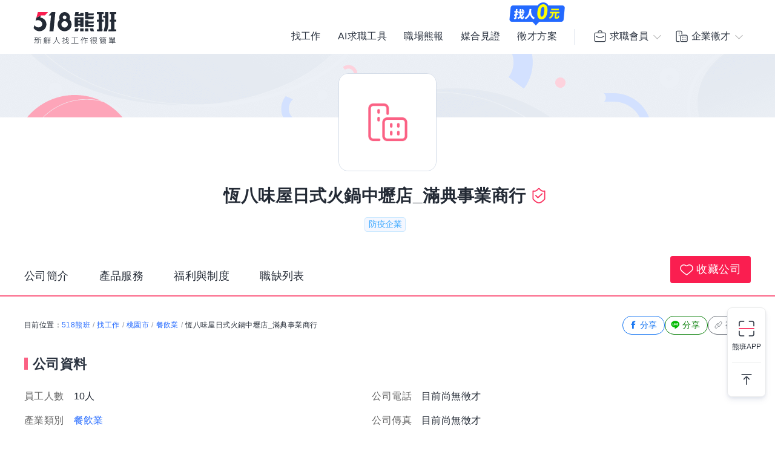

--- FILE ---
content_type: text/html; charset=UTF-8
request_url: https://www.518.com.tw/company-R01vMj.html
body_size: 15092
content:

<!DOCTYPE html>
<html xmlns="http://www.w3.org/1999/xhtml" lang="zh-Hant-TW">

<head>
<title>恆八味屋日式火鍋中壢店_滿典事業商行 - 最新職缺徵才簡介｜518熊班</title>
<meta name="keywords" content="恆八味屋日式火鍋中壢店_滿典事業商行,職缺,工作,正職,兼職,約聘" />
<meta name="description" content="恆八味屋日式火鍋中壢店_滿典事業商行簡介：本店為恆八味屋日式火鍋-中壢分店。為了讓顧客〝恆享佳餚〞，所以我們〝嚴選八味〞，這是自2007年創立恆八味屋的品牌至今，一直對美食的熱愛與堅持做到最好的精神寫照...。享有公司員工購物優惠、定期聚會/生日會，應徵恆八味屋日式火鍋中壢店_滿典事業商行工作職缺機會，快上518熊班。" />
<meta name="robots" content="index,follow" />
<meta http-equiv="Content-Type" content="text/html; charset=UTF-8" />
<meta http-equiv="content-language" content="zh-tw" />
<meta http-equiv="expires" content="-1" />
<meta http-equiv="X-UA-Compatible" content="IE=edge,chrome=1" />
<meta name="viewport" content="width=device-width, initial-scale=1, minimum-scale=1" />
<meta http-equiv="last-modified" content="Fri, 09 Jan 2026 00:00:00 GMT" />
<meta property="og:title" content="恆八味屋日式火鍋中壢店_滿典事業商行 - 最新職缺徵才簡介｜518熊班"/>
<meta property="og:type" content="website"/>
<meta property="og:url" content="https://www.518.com.tw/company-R01vMj.html"/>
<meta property="og:site_name" content="518熊班"/>
<meta property="og:description" content="恆八味屋日式火鍋中壢店_滿典事業商行簡介：本店為恆八味屋日式火鍋-中壢分店。為了讓顧客〝恆享佳餚〞，所以我們〝嚴選八味〞，這是自2007年創立恆八味屋的品牌至今，一直對美食的熱愛與堅持做到最好的精神寫照...。享有公司員工購物優惠、定期聚會/生日會，應徵恆八味屋日式火鍋中壢店_滿典事業商行工作職缺機會，快上518熊班。"/>
<meta property="og:image" content="https://photo.518.com.tw/photo/2/625/3776845/1658118462228725174.jpeg" />
<meta property="og:image:alt" content="518熊班" />
<meta name="format-detection" content="telephone=no" />
<link rel="image_src" type="image/jpeg" href="https://statics.518.com.tw/img/index/public/og_image_bearworks_155x155.png?v2" />
<link rel="canonical" href="https://www.518.com.tw/company-R01vMj.html" />
<link href="https://statics.518.com.tw/min/?g=518-select2-css&v=20260109001" rel="stylesheet" type="text/css" />
<link href="https://statics.518.com.tw/min/?g=518-bear-header-css&v=20260109001" rel="stylesheet" type="text/css" />
<link href="https://statics.518.com.tw/min/?g=518-custom-modal-css&v=20260109001" rel="stylesheet" type="text/css" />
<link href="https://statics.518.com.tw/min/?g=518-password-css&v=20260109001" rel="stylesheet" type="text/css" />
<link href="https://statics.518.com.tw/min/?g=518-tippy-css&v=20260109001" rel="stylesheet" type="text/css" />
<link href="https://statics.518.com.tw/min/?g=518-from-module-css&v=20260109001" rel="stylesheet" type="text/css" />
<link href="https://statics.518.com.tw/min/?g=518-scss_msg-css&v=20260109001" rel="stylesheet" type="text/css" />
<link href="https://statics.518.com.tw/min/?g=518-swiper-css&v=20260109001" rel="stylesheet" type="text/css" />
<link href="https://statics.518.com.tw/min/?g=518-company-detail-css&v=20260109001" rel="stylesheet" type="text/css" />
<script>
dataLayer = [{'device':'device_1'}];
</script><!-- Google Tag Manager -->
<script>(function(w,d,s,l,i){w[l]=w[l]||[];w[l].push({'gtm.start':
new Date().getTime(),event:'gtm.js'});var f=d.getElementsByTagName(s)[0],
j=d.createElement(s),dl=l!='dataLayer'?'&l='+l:'';j.async=true;j.src=
'https://www.googletagmanager.com/gtm.js?id='+i+dl;f.parentNode.insertBefore(j,f);
})(window,document,'script','dataLayer','GTM-T3SGTFQ');</script>
<!-- End Google Tag Manager --><script type="text/javascript" src="https://statics.518.com.tw/min/?g=518-websocket-js&v=20260109001"></script>
<script>
    var hashId = 'kd65l9lvqp18qhupb8uom68jjjbiomcs' || '';
    var webSocketTool = null;
    if (hashId) {
        webSocketTool = new webSocketObject('kd65l9lvqp18qhupb8uom68jjjbiomcs', 'false');
    }
</script></head>

<body>
<!-- Google Tag Manager (noscript) -->
<noscript><iframe src="https://www.googletagmanager.com/ns.html?id=GTM-T3SGTFQ"
height="0" width="0" style="display:none;visibility:hidden"></iframe></noscript>
<!-- End Google Tag Manager (noscript) --><div id="wrapper">
<div class="exception-header-wrap">
<!-- 518-bear-header-css -->
<header id="bear-header" class='bear-header bear-header--andy'>
<div class="container">
<div class="header__container">
<div class="logo">
<a class="logo__img logo__img--pc" href="https://www.518.com.tw" title="518熊班" >
<img class="logo__img__main" src="https://statics.518.com.tw/img/logo/logo_518_b_slogan.svg?v=20240307" alt="518熊班 新鮮人找工作很簡單">
</a>
</div>
<div class="mobile__button">
<!-- 漢堡 -->
<button class="menu-link-wrapper" id="menu-link-wrapper" aria-label="連結選單">
<div class="menu-link" id="menu-link">
<span class="lines"></span>
</div>
</button>
<button class="mobile__button__account" id="mobile__button__account" aria-label="會員選單">
<span>通知點</span>
</button>
</div>
<div class="item">
<!-- 左側項目 -->
<ul class="item__main is-active" id="header-menu">
<div class="container">
<button class="menu-link-wrapper">
<div class="menu-link">
<span class="lines"></span>
</div>
</button>
</div>
<li class="item__main__block">
<a class="item__main__a is-first" href="https://www.518.com.tw/job-index.html">找工作</a>
</li>
<li class="item__main__block">
<a class="item__main__a" href="https://www.518.com.tw/bearworks-aitools.html" target="_blank">AI求職工具</a>
</li>
<li class="item__main__block">
<a class="item__main__a" href="https://www.518.com.tw/articles" target="_blank">職場熊報</a>
</li>
<li class="item__main__block">
<a class="item__main__a" href="https://www.518.com.tw/guestBook-witness.html">媒合見證</a>
</li>
<li class="item__main__block">
<a id="menu-tooltip" href="https://www.518.com.tw/bearworks-vip_pay.html" class="comp_href">
<img src="https://statics.518.com.tw/img/bearworks/vip_pay/active/img_tooltip_sale_zero_M_2025.png?v=20250911" alt="找人0元" loading="lazy" width="121" height="40">
</a>
<a href="https://www.518.com.tw/bearworks-vip_pay.html" target="_blank">
<img class="comp_banner" src="https://statics.518.com.tw/img/bearworks/vip_pay/price-section/img_tooltip_sale_zero.png?v=20250911" alt="找人0元" loading="lazy" width="92" height="38">
</a>
<a class="item__main__a" href="https://www.518.com.tw/bearworks-vip_pay.html">徵才方案</a>
</li>
<li class="is-m">
<picture class="comp_img">
<source type="image/webp" srcset="https://statics.518.com.tw/img/bearworks/vip_pay/active/img_menu_ben.webp">
<source type="image/png" srcset="https://statics.518.com.tw/img/bearworks/vip_pay/active/img_menu_ben.png">
<img src="https://statics.518.com.tw/img/bearworks/vip_pay/active/img_menu_ben.png" alt="班遠眺" loading="lazy">
</picture>
</li>
</ul><!-- 右側會員 -->
<div class="item__member">
<div class="member job">
<div class="member__content">
<button class="member__btn"><span class="icon"></span><span class="member__btn__text">求職會員</span></button>
<div class="member__block">
<ul class="member__list">
<li>
<a href="https://www.518.com.tw/mobile-verify.html?type=2" class="member__link member__link--person">
<span class="icon"></span>
求職註冊
</a>
</li>
<li>
<a href="https://www.518.com.tw/member-login.html?backUrl=https%3A%2F%2Fwww.518.com.tw%2Fcompany-R01vMj.html" class="member__link member__link--logIn">
<span class="icon"></span>
求職登入
</a>
</li>
<!-- 活動期間 -->
<li class="is-m">
<a href="https://www.518.com.tw/22259" class="member__link member__link--logIn" target="_blank">
<span class="icon"></span>
立即下載求職 App
</a>
</li>
</ul>
<!-- 常態 -->
<ul class="member__list member__list--border is-pc">
<li>
<a href="https://job.518.com.tw/?target_page=1&a_id=22259" class="member__link member__link--app"  >
<img src="https://statics.518.com.tw/img/app-icon/ic_bearworks_job.svg" alt="熊班求職 APP">
<div class="block">
<p class="block__title">立即下載APP</p>
<p class='block__txt'>職缺一把抓！</p>
</div>
</a>
</li>
</ul>
</div>
</div>
</div>
<div class="member comp">
<div class="member__content">
<button class="member__btn">
<span class="icon"></span><span class="member__btn__text">企業徵才</span>
</button>
<div class="member__block">
<ul class="member__list">
<li>
<a href="https://www.518.com.tw/regcomp-register_ID.html?backUrl=https%3A%2F%2Fwww.518.com.tw%2Fcompany-R01vMj.html" class="member__link member__link--person">
<span class="icon"></span>
企業註冊
</a>
</li>
<li>
<a href="https://www.518.com.tw/member-vip_login.html?backUrl=https%3A%2F%2Fwww.518.com.tw%2Fcompany-R01vMj.html" class="member__link member__link--logIn" target="_blank">
<span class="icon"></span>
企業登入
</a>
</li>
</ul>
<ul class="member__list member__list--border">
<li>
<a href="https://www.518.com.tw/bearworks-vip_pay.html" class="member__link member__link--store">
<span class="icon"></span>
企業方案
<span class="free_tag">免費</span>
</a>
</li>
<li class="is-m">
<a href="https://www.518.com.tw/22260" class="member__link member__link--store" target="_blank">
<span class="icon"></span>
立即下載企業 App
</a>
</li>
</ul>
<!-- 常態 -->
<ul class="member__list member__list--border is-pc">
<li>
<a href="https://talent.518.com.tw/?target_page=1&a_id=22260" class="member__link member__link--app" >
<img src="https://statics.518.com.tw/img/app-icon/ic_bearworks_hire.svg" alt="熊班企業 APP">
<div class="block">
<p class="block__title">立即下載APP</p>
<p class='block__txt'>徵才就是快</p>
</div>
</a>
</li>
</ul>
</div>
</div>
</div>
</div>
</div>
</div>
</div>
<!-- 會員 m -->
<div class="item__member__mobile" id="member__mobile">
<button class="member-menu-wrapper" id="member__mobile--close">
<div class="menu-link">
<span class="lines"></span>
</div>
</button>
<div class="member__mobile">
<div class="member__mobile__block">
<p class="title">求職會員</p>
<a href="https://www.518.com.tw/mobile-verify.html?type=2" class="link">
求職註冊
</a>
<a href="https://www.518.com.tw/member-login.html?backUrl=https%3A%2F%2Fwww.518.com.tw%2Fcompany-R01vMj.html" class="link">
求職登入
</a>
<a href="https://job.518.com.tw/?target_page=1&a_id=22259" class="app__link"  >
<img src="https://statics.518.com.tw/img/app-icon/ic_bearworks_job.png" alt="518熊班APP" loading="lazy">
<div class="block">
<p class="block__title">立即下載APP</p>
<p class='block__txt'>最新職缺一把抓！</p>
</div>
</a>
</div>
<div class="member__mobile__block member__mobile__block--border">
<p class="title">企業徵才</p>
<a href="https://www.518.com.tw/regcomp-register_ID.html" class="link">
企業註冊
</a>
<a href="https://www.518.com.tw/member-vip_login.html?backUrl=https%3A%2F%2Fwww.518.com.tw%2Fcompany-R01vMj.html" class="link" target="_blank">
企業登入
</a>
<a href="https://www.518.com.tw/bearworks-vip_pay.html" class="link">
企業方案
</a>

<a href="https://talent.518.com.tw/?target_page=1&a_id=22260" class="app__link"  >
<img src="https://statics.518.com.tw/img/app-icon/ic_bearworks_hire.png" alt="518熊班-企業版APP" loading="lazy">
<div class="block">
<p class="block__title">立即下載APP</p>
<p class='block__txt'>徵才就是快！</p>
</div>
</a>
</div>
</div>
</div></header>
<!-- AI自傳生成通知 -->
<div class="site-wide-notification-app is-not-show" id="site-wide-notification-app">
<div class="invite-resume-guide-icon">
<img src="https://statics.518.com.tw/img/icon/ic18/ic_robot_blue700.svg" width="24" height="24" alt="ai自傳符號">
</div>
<div class="site-wide-notification-content">
<div class="site-wide-notification-content-title">
<p >AI 幫你寫好自傳啦！</p>
</div>
<p class="site-wide-notification-content-text">希望這份內容能幫助你求職更順利，成為老闆的首選。</p>
<a href="javascript:;" id="notification-content-link" class="site-wide-notification-content-link">查看生成結果</a>
</div>
<a id="site-wide-notification-app-close" class="site-wide-notification-app-close" href="javascript:;">
<img src="https://statics.518.com.tw/img/icon/ic24/ic_cancel_darkblue700.svg" alt="取消"  width="18" height="18">
</a>
</div>
<!-- pop 導app 下載頁 企:帳戶中心 求:帳戶中心 -->
<div class="pop_app" id="pop_app" style="display:none">
<!-- 求職 -->
<div class="pop_app_box animated bounceInUp">
<figure>
<img class="star" src="https://statics.518.com.tw/img/app-icon/ad/ic_bling.svg" alt="焦點">
<img class="app_icon" src="https://statics.518.com.tw/img/app-icon/ic_bearworks_job.svg" alt="518熊班 找工作App">
</figure>
<h3 class="pop_title">518熊班App</h3>
<p>會員專屬功能使用更便利！</p>
<a href="https://www.518.com.tw/19650" class="btn_pop yes">立即使用</a>
<a id="btn_pop" href="https://www.518.com.tw/index-center.html" class="btn_pop no">繼續使用網頁版</a>
</div>
</div>

<script>
// 模板注入變數
window.headerTplVars = {};
window.headerTplVars.headerStatus = 0;
</script>
<script type="text/javascript" src="https://statics.518.com.tw/dist/js/public/bear_header.js?v=20260109001"></script></div>
 <section class="head-section" id="headSection" >
     <!-- 一般版 -->
    <div class="wrapper-default">
        <div class="banner">
            <div class="banner-defult" >
                <img class="is-pc" src="https://statics.518.com.tw/img/index/comp/detail/img_hero_normal_pc.png" alt="預設封面圖 電腦版">
                <img class="is-m" src="https://statics.518.com.tw/img/index/comp/detail/img_hero_normal_m.png" alt="預設封面圖 行動裝置版">
            </div>
        </div>  
        <div class="company-name-box">
            <figure class="logo">
                <img src="https://statics.518.com.tw/img/index/comp/detail/default_logo.png"  alt="恆八味屋日式火鍋中壢店_滿典事業商行">
            </figure>
            <h1 class="comp-name">恆八味屋日式火鍋中壢店_滿典事業商行<span id="quickReply-box"><i class="company-approve" data-title="518熊班已審核此企業為真實公司">認證</i></span></h1>
            <div class="tags compHaveImg">
                 <p data-type="prevention">防疫企業</p>
                
            </div>
            <nav id="headNav">
                <ul>
                    <li>
                        <a href="javascript:;" title="公司簡介" data-href="companyAbout">公司簡介</a>
                    </li>
                    <li style="display: none;">
                        <a href="javascript:;" title="旗下品牌" data-href="brand">旗下品牌</a>
                    </li>
                    <li >
                        <a href="javascript:;" title="產品服務" data-href="companyProduct">產品服務</a>
                    </li>
                    <li >
                        <a href="javascript:;" title="福利與制度" data-href="companyFeature">福利與制度</a>
                    </li>
                    <li style="display: none;">
                        <a href="javascript:;" title="媒體報導" data-href="media">媒體報導</a>
                    </li>
                    <li pu-hidden>
                        <a href="javascript:;" title="職缺列表" data-href="complistContent">職缺列表</a>
                    </li> 
                </ul>
                <span class="add-save ">
                    <a href="https://www.518.com.tw/member-login.html?backUrl=https%3A%2F%2Fwww.518.com.tw%2Fcompany-R01vMj.html" class="save_btn"><i></i>收藏公司</a>
                </span>
            </nav>
        </div>
    </div>
    </section><div id="stickyFeatures" data-type="head" class="headBox">
<div class="company-name-box">
<div class="comp-nameArea fixFlex">
<p class="comp-name">
<strong>恆八味屋日式火鍋中壢店_滿典事業商行</strong>
</p>
<span id="quickReply-box"><i class="company-approve" data-title="518熊班已審核此企業為真實公司">認證</i></span>
</div>
<div class="tags compHaveImg">
 <p data-type="prevention">防疫企業</p></div>


<span class="add-save ">
<a href="https://www.518.com.tw/member-login.html?backUrl=https%3A%2F%2Fwww.518.com.tw%2Fcompany-R01vMj.html" class="save_btn"><i></i>收藏公司</a></span>

<div class="introduction_Nav" id="introduction_Nav">
<ul id="nav">
<li>
<a href="javascript:;" title="公司簡介" data-href="companyAbout">公司簡介</a>
</li>
<li style="display: none;">
<a href="javascript:;" title="旗下品牌" data-href="brand">旗下品牌</a>
</li>
<li >
<a href="javascript:;" title="產品服務" data-href="companyProduct">產品服務</a>
</li>
<li >
<a href="javascript:;" title="福利與制度" data-href="companyFeature">福利與制度</a>
</li>
<li style="display: none;">
<a href="javascript:;" title="媒體報導" data-href="media">媒體報導</a>
</li>
<li pu-hidden>
<a href="javascript:;" title="職缺列表" data-href="complistContent">職缺列表</a>
</li>
</ul>
</div>
</div>
</div>
<div id="container">
<div class="jobnewDetail" id="jobnewDetail">
<div class="path_location">
<div  class="path-item">目前位置：<a href="https://www.518.com.tw">518熊班</a><span>/</span><a href="https://www.518.com.tw/job-index.html">找工作</a><span> / </span><a href="https://www.518.com.tw/job-index.html?aa=3001003">桃園市</a><span>/</span><a href="https://www.518.com.tw/job-index.html?ac=1008001001" title="餐飲業" >餐飲業</a><span>/</span>恆八味屋日式火鍋中壢店_滿典事業商行</div>
<div class="share-item">
<a href="javascript:;" class="btn fb" id="fbBtn" alt="fb分享"><i></i>分享</a>
<a href="javascript:;" class="btn line"   alt="line分享"><i></i>分享</a>
<a href="javascript:;" class="btn copy" alt="網址複製"><i></i>複製</a>
</div>
</div>
<!-- 公司資料 -->
<div class="companyProfile">
<h2>公司資料</h2>
<ul>
<li><b>員工人數</b>10人</li>
<li><b>公司電話</b><span class="no-job-text">目前尚無徵才</span></li>
<li class="industry"><b>產業類別</b><a href="https://www.518.com.tw/job-index.html?ac=1008001001" title="餐飲業" >餐飲業</a></li>
<li><b>公司傳真</b><span class="no-job-text">目前尚無徵才</span></li>
<li><b class="capital">資<i></i>本<i></i>額</b>暫不提供 <a class="a-compInfo" href="https://www.518.com.tw/21091">經濟部商業司查詢</a></li>
<li><b>人事聯絡</b><span class="no-job-text">目前尚無徵才</span></li>
<li class="companyAddress">
<b>聯絡地址</b>
<span>
<span class="no-job-text">目前尚無徵才</span><a href="#TB_inline?width=600&amp;height=600&amp;modal=true&amp;inlineId=pop_mapbox&amp;move=true" target="_blank" title="地圖" class="mapIcon thickbox pc" onclick="openMap(0, '桃園市中壢區復興路45號,%E6%A1%83%E5%9C%92%E5%B8%82%E4%B8%AD%E5%A3%A2%E5%8D%80%E5%BE%A9%E8%88%88%E8%B7%AF45%E8%99%9F');return false;">地圖</a><span class="placeInfo_m"><a href="https://www.google.com/maps/embed/v1/place?key=AIzaSyDg_rT32ycILpVS0DsxhtS5CtdQ3xK1qlY&q=桃園市中壢區復興路45號" class="mapIcon pin" target="_blank" title="地圖">地圖</a></span>
</span>
</li>
</ul>
</div><div id="ContentBox">
<div class="content">
<!-- 公司簡介 -->
<div class="company_detail_box" id="companyAbout_Box">
<h2>公司簡介</h2>
<!-- 有圖片時加上  briefIntroduction--haveImg -->
<div class="JobDescription briefIntroduction ">
<span class="companyMask"></span>
本店為恆八味屋日式火鍋-中壢分店。為了讓顧客〝恆享佳餚〞，所以我們〝嚴選八味〞，這是自2007年創立恆八味屋的品牌至今，一直對美食的熱愛與堅持做到最好的精神寫照。&nbsp;總店位於桃園市藝文特區，已營業7年餘，堅持正統日本工法，製作美味日式火鍋深受消費者愛戴，多次經過媒體刊登介紹(非凡電視、東森電視、壹週刊...)除了深深感謝消費者的支持，更需要同樣優秀的夥伴一起創造新的榮景。&nbsp;　</div>
<a href="javascript:;" class="openBtn">展開更多</a>
<a href="javascript:;" class="closeBtn">收合簡介</a>
</div>
<!-- 旗下品牌 -->
<div class="company_detail_box" id="brand_Box" style="display: none;">
<h2>旗下品牌</h2>
<div class="brand_container">
</div>
</div>
<!-- 環境照片 m -->
<div class="company_detail_box comp_ref_pic">
<!-- 環境照片 apps\index\tmpl\index\job\partials\company\comp_ref_pic.mustache.html-->

<!-- 環境照片 -->
<div class="comp-sidebox">
	<div class="comp-title">環境照片<span class="items">共<b>5</b>張</span></div>
	<div class="companyPhotobox">
		<a href="javascript:;" class="magnifier"></a>
		<ul class="companysimg">
			<li><img src="https://photo.518.com.tw/photo/2/625/3776845/1658118462228725174.jpeg" alt="恆八味屋日式火鍋中壢店_滿典事業商行相關照片1" /></li>
			<li><img src="https://photo.518.com.tw/photo/2/625/3776845/16581184661839770031.jpeg" alt="恆八味屋日式火鍋中壢店_滿典事業商行相關照片2" /></li>
			<li><img src="https://photo.518.com.tw/photo/2/625/3776845/16581184701814750678.jpeg" alt="恆八味屋日式火鍋中壢店_滿典事業商行相關照片3" /></li>
			<li><img src="https://photo.518.com.tw/photo/2/625/3776845/16581184742132614106.jpeg" alt="恆八味屋日式火鍋中壢店_滿典事業商行相關照片4" /></li>
			<li><img src="https://photo.518.com.tw/photo/2/625/3776845/16581184801804582731.jpeg" alt="恆八味屋日式火鍋中壢店_滿典事業商行相關照片5" /></li>
		</ul>
	</div>
	<ul class="companyImgList">
		<li>1</li>
		<li>2</li>
		<li>3</li>
		<li>4</li>
		<li>5</li>
	</ul>
</div>
</div>
<!-- 產品服務 -->
<div class="company_detail_box benefits" id="companyProduct_Box">
<h2>產品服務</h2>
<div class="JobDescription briefIntroduction">
<p>餐飲鍋物服務業</p>
</div>
<a href="javascript:;" class="openBtn">展開更多</a>
<a href="javascript:;" class="closeBtn">收合簡介</a>
</div>
<!-- 公司特色及法定項目 -->
<div  id="companyFeature_Box">
<div class="company_detail_box" >
<h2>公司制度</h2>
<!-- 公司特色及法定項目 -->
<div class="list-box companyBenefits">
<strong>公司特色</strong>
<ul class="characteristic">
<li><a href="https://www.518.com.tw/job-index.html?at=7" target="_blank">員工購物優惠</a></li><li><a href="https://www.518.com.tw/job-index.html?at=10" target="_blank">定期聚會/生日會</a></li><li><a href="https://www.518.com.tw/job-index.html?at=14" target="_blank">員工分紅</a></li></ul>
</div>
<div class="list-box companyBenefits">
<strong>法定項目</strong>
<ul class="characteristic">
<li><a href="https://www.518.com.tw/job-index.html?law=1" target="_blank">勞保</a></li><li><a href="https://www.518.com.tw/job-index.html?law=2" target="_blank">健保</a></li><li><a href="https://www.518.com.tw/job-index.html?law=3" target="_blank">加班費</a></li><li><a href="https://www.518.com.tw/job-index.html?law=4" target="_blank">週休二日</a></li><li><a href="https://www.518.com.tw/job-index.html?law=8" target="_blank">特別休假</a></li><li><a href="https://www.518.com.tw/job-index.html?law=9" target="_blank">員工體檢</a></li><li><a href="https://www.518.com.tw/job-index.html?law=10" target="_blank">勞退提撥金</a></li><li><a href="https://www.518.com.tw/job-index.html?law=11" target="_blank">職災保險</a></li></ul>
</div>
<div class="list-box companyBenefits">
<strong>防疫措施</strong>
<ul class="characteristic">
<li><a href="https://www.518.com.tw/job-index.html?aw=1" target="_blank">提供口罩</a></li><li><a href="https://www.518.com.tw/job-index.html?aw=2" target="_blank">提供酒精</a></li><li><a href="https://www.518.com.tw/job-index.html?aw=4" target="_blank">定期環境消毒</a></li></ul>
</div>
</div>
<!-- 員工福利 -->
<div class="company_detail_box" >
<h2>員工福利</h2>
<!-- 員工福利 -->
<div class=" company_welfare">
<div class="list-wrap">
<div class="list-wrap">
<h4>獎金禮品</h4>
<div class="rule-box">
激勵獎金</div>
</div>

<div class="list-wrap">
<h4>津貼補助</h4>
<div class="rule-box">
伙食津貼 、 免費供餐 、 晚餐費</div>
</div>
<div class="list-wrap">
<h4>生活娛樂</h4>
<div class="rule-box">
員工定期聚餐 、 尾牙 、 春酒</div>
</div>
<div class="list-wrap">
<h4>保險撫卹</h4>
<div class="rule-box">
意外險</div>
</div>
</div>
</div>
</div>
</div>
<!-- 工作經驗/面試分享 -->
<!-- 媒體報導 -->
<div class="company_detail_box" id="media_Box" style="display: none;">
<h2>媒體報導</h2>
<div class="media_container">
<ul>
</ul>
</div>
</div>
<!-- 技能交換 -->
<div class="skill-section">
    <div class="skill-section-header">
        <div class="skill-title">
            <img src="https://statics.518.com.tw/img/index/comp/img_feature_new_pink_right.svg" alt="">
            <p>全新功能「技能交換」</p>
        </div>
        <p class="sub-title">用你會的，換你想學的技能</p>
    </div>
    <!-- 技能卡片輪播 -->
    <div class="skill-section-container">
        <div class="swiper skillSwiper">
            <div class="swiper-wrapper">
                <a href="javascript:;" class="swiper-slide GTM_view_change_detail">
                    <div class="skill-cards GTM_show_skillmate" data-return-data="eyJwb3N0X2lkIjoxODI3LCJvd25fc2tpbGxzIjpbIjEwMDIwMDUiLCIxMDAyMDA4IiwiMTAwNTAwNyIsIjEwMDkwNjMiLCIxMDEwMDEyIl19" data-skill-href="https://job.518.com.tw/?target_page=19&amp;post_id=YzdpEz">
                        <div class="skill-cards-items">
                            <div class="skill-user">
                                <div class="avatar" data-nosnippet>
                                    <img src="https://photo.518.com.tw/user_upload_private/811/3232576/17495636901955535516_100x100.png" alt="">
                                </div>
                                <div class="skill-name">跟<p>臺灣米奇</p>交換嗎？</div>
                            </div>
                            <div class="skill-content-wrapper">
                                <div class="skill-tag-container">
                                    <p class="title">擅長</p>
                                    <div class="skill-tag"><p>中文</p></div>
                                    <div class="skill-tag"><p>臺語</p></div>
                                    <div class="skill-tag"><p>影像剪輯與後製</p></div>
                                    <div class="skill-tag"><p>音樂欣賞</p></div>
                                    <div class="skill-tag"><p>DJ</p></div>
                                </div>
                            </div>
                            <div class="skill-detail">
                                <p class="detail">想學的很多，學會的太少；不過都離不開藝術領域😂希望有機會在此認識一些志同道合的朋友或合作伙伴囉😆</p>
                            </div>
                        </div>
                    </div>
                </a>                
                <a href="javascript:;" class="swiper-slide GTM_view_change_detail">
                    <div class="skill-cards GTM_show_skillmate" data-return-data="eyJwb3N0X2lkIjoyNTI3LCJvd25fc2tpbGxzIjpbIjEwMDIwMDIiLCIxMDE0MDMyIiwiMTAxNDAzMCIsIjEwMTQwMDYiLCIxMDE0MDEwIl19" data-skill-href="https://job.518.com.tw/?target_page=19&amp;post_id=zdYQw0">
                        <div class="skill-cards-items">
                            <div class="skill-user">
                                <div class="avatar" data-nosnippet>
                                    <img src="https://photo.518.com.tw/user_upload_private/183/5705472/1766171391520546102_100x100.jpeg" alt="">
                                </div>
                                <div class="skill-name">跟<p>cyu</p>交換嗎？</div>
                            </div>
                            <div class="skill-content-wrapper">
                                <div class="skill-tag-container">
                                    <p class="title">擅長</p>
                                    <div class="skill-tag"><p>日文</p></div>
                                    <div class="skill-tag"><p>兩性關係互動</p></div>
                                    <div class="skill-tag"><p>情感與關係建立</p></div>
                                    <div class="skill-tag"><p>表達技巧</p></div>
                                    <div class="skill-tag"><p>情緒管理</p></div>
                                </div>
                            </div>
                            <div class="skill-detail">
                                <p class="detail">🍸聊聊之前請先閱讀交換說明🍸  ⭐日文檢定三級合格，曾使用日語工作 ，擅長基礎日語、 觀光日語會話。  ⭐同時對於兩性之間關係的建立略有研究。  ⭐一定有把握能對你有效果的才會拿出來交流   ⭐⭐希望你也是真的有興趣再找我⭐⭐  ⭐如果對什麼項目有興趣請告知我，討論看看是否能夠符合你的需求，謝謝！   如果你對日文有興趣，或許我可以協助你踏入日文的領域，我並非日文系本科，但曾經去日本學習日文，同時通過日文三級檢定，之前曾經用日文工作（ 客戶全是日本人），因此基礎日語、觀光日語會話我十分擅長，我之前做過日語家教，有需要的話都可與我聯繫，看看是否符合你的需求。</p>
                            </div>
                        </div>
                    </div>
                </a>                
                <a href="javascript:;" class="swiper-slide GTM_view_change_detail">
                    <div class="skill-cards GTM_show_skillmate" data-return-data="eyJwb3N0X2lkIjoyNjQyLCJvd25fc2tpbGxzIjpbIjEwMDIwMDEiLCIxMDAyMDA4IiwiMTAwMjAwNSIsIjEwMDQwMDciLCIxMDA0MDA0Il19" data-skill-href="https://job.518.com.tw/?target_page=19&amp;post_id=zEV4m0">
                        <div class="skill-cards-items">
                            <div class="skill-user">
                                <div class="avatar" data-nosnippet>
                                    <img src="https://photo.518.com.tw/user_upload_private/657/5999652/1768470192462415286_100x100.jpg" alt="">
                                </div>
                                <div class="skill-name">跟<p>伊凡納</p>交換嗎？</div>
                            </div>
                            <div class="skill-content-wrapper">
                                <div class="skill-tag-container">
                                    <p class="title">擅長</p>
                                    <div class="skill-tag"><p>英文</p></div>
                                    <div class="skill-tag"><p>臺語</p></div>
                                    <div class="skill-tag"><p>中文</p></div>
                                    <div class="skill-tag"><p>Canva</p></div>
                                    <div class="skill-tag"><p>Notion</p></div>
                                </div>
                            </div>
                            <div class="skill-detail">
                                <p class="detail">我畢業於台大外文、拿過英文聽力與發音課程的傑出助教獎，也有非常多的授課經驗。目前正考慮轉職 UI/UX 領域，希望能和內行人聊聊底層邏輯；其他有興趣的領域如上顯示，期待能和有緣人一同交流！</p>
                            </div>
                        </div>
                    </div>
                </a>                
                <a href="javascript:;" class="swiper-slide GTM_view_change_detail">
                    <div class="skill-cards GTM_show_skillmate" data-return-data="eyJwb3N0X2lkIjoyNjQwLCJvd25fc2tpbGxzIjpbIjEwMDEwMDQiLCIxMDA0MDEzIiwiMTAwNTAwMyIsIjEwMDUwMDQiLCIxMDA1MDA1Il19" data-skill-href="https://job.518.com.tw/?target_page=19&amp;post_id=0P8Dy0">
                        <div class="skill-cards-items">
                            <div class="skill-user">
                                <div class="avatar" data-nosnippet>
                                    <img src="https://photo.518.com.tw/user_upload_private/895/6058831/1768428306535454557_100x100.jpg" alt="">
                                </div>
                                <div class="skill-name">跟<p>Nicole</p>交換嗎？</div>
                            </div>
                            <div class="skill-content-wrapper">
                                <div class="skill-tag-container">
                                    <p class="title">擅長</p>
                                    <div class="skill-tag"><p>甜點製作</p></div>
                                    <div class="skill-tag"><p>倉頡輸入法</p></div>
                                    <div class="skill-tag"><p>平面設計</p></div>
                                    <div class="skill-tag"><p>Illustrator</p></div>
                                    <div class="skill-tag"><p>Photoshop</p></div>
                                </div>
                            </div>
                            <div class="skill-detail">
                                <p class="detail">想多交流精進配音、擬音、音效、烘焙、設計相關的專長，進而可以接案增加收入</p>
                            </div>
                        </div>
                    </div>
                </a>                
                <a href="javascript:;" class="swiper-slide GTM_view_change_detail">
                    <div class="skill-cards GTM_show_skillmate" data-return-data="eyJwb3N0X2lkIjoiMjYzOSIsIm93bl9za2lsbHMiOlsiMTAwMjAwNSIsIjEwMDIwMDgiLCIxMDA3MDA5IiwiMTAwODAwMyIsIjEwMDgwMDQiXX0=" data-skill-href="https://job.518.com.tw/?target_page=19&amp;post_id=zDdZRz">
                        <div class="skill-cards-items">
                            <div class="skill-user">
                                <div class="avatar" data-nosnippet>
                                    <img src="https://photo.518.com.tw/user_upload_private/869/2706161/1768412004969346738_100x100.jpg" alt="">
                                </div>
                                <div class="skill-name">跟<p>雅云</p>交換嗎？</div>
                            </div>
                            <div class="skill-content-wrapper">
                                <div class="skill-tag-container">
                                    <p class="title">擅長</p>
                                    <div class="skill-tag"><p>中文</p></div>
                                    <div class="skill-tag"><p>臺語</p></div>
                                    <div class="skill-tag"><p>釣類活動</p></div>
                                    <div class="skill-tag"><p>桌球</p></div>
                                    <div class="skill-tag"><p>羽球</p></div>
                                </div>
                            </div>
                            <div class="skill-detail">
                                <p class="detail">我熱愛中文和臺語，也對釣蝦特別有心得，常在釣蝦場靜心等待那一刻的驚喜。希望能找到願意交換語言技能的朋友，我想學日文、韓文和英文，期待在語言文化中找到新世界。若你對語言熱情相似，或想聊釣蝦技巧，我們可以互相成長，共同進步。一起交流，不僅能提升語言能力，也能分享生活趣味，期待和志同道合的你相遇。</p>
                            </div>
                        </div>
                    </div>
                </a>                
                <a href="javascript:;" class="swiper-slide GTM_view_change_detail">
                    <div class="skill-cards GTM_show_skillmate" data-return-data="eyJwb3N0X2lkIjoiMjYzNSIsIm93bl9za2lsbHMiOlsiMTAwMTAwMSIsIjEwMDEwMDkiLCIxMDAyMDA1IiwiMTAwMjAwOCIsIjEwMDIwMjAiXX0=" data-skill-href="https://job.518.com.tw/?target_page=19&amp;post_id=nOxq4z">
                        <div class="skill-cards-items">
                            <div class="skill-user">
                                <div class="avatar" data-nosnippet>
                                    <img src="https://photo.518.com.tw/user_upload_private/362/5553803/17683775001573945497_100x100.jpg" alt="">
                                </div>
                                <div class="skill-name">跟<p>瘀青</p>交換嗎？</div>
                            </div>
                            <div class="skill-content-wrapper">
                                <div class="skill-tag-container">
                                    <p class="title">擅長</p>
                                    <div class="skill-tag"><p>麵包烘焙</p></div>
                                    <div class="skill-tag"><p>飲品製作</p></div>
                                    <div class="skill-tag"><p>中文</p></div>
                                    <div class="skill-tag"><p>臺語</p></div>
                                    <div class="skill-tag"><p>越南語</p></div>
                                </div>
                            </div>
                            <div class="skill-detail">
                                <p class="detail">我熱愛麵包烘焙與各式飲品調製，能分享不少實用技巧與秘訣。希望能找到對甜點製作、食材知識或東南亞料理有研究的人，願意互相交流學習。期待透過技能交換，不僅提升自己，也能拓展對料理的熱情與視野，共同創造更多美味與創意。</p>
                            </div>
                        </div>
                    </div>
                </a>                
                <div class="swiper-slide">
                    <div class="skill-cards">
                        <div class="skill-cards-items last-card-item">
                            <div class="skill-content">
                                <p>還想看看其他的嗎？</p>
                                <p>前往APP還有更多技能等你探索～</p>
                            </div>
                            <a href="javascript:;" class="to-skill-app GTM_click_skillmate_more">馬上前往</a>
                        </div>
                    </div>
                </div>
            </div>
            <div class="swiper-pagination swiper-pagination--skillSwiper"></div>
        </div>
        <div class="swiper-button-prev swiper-button-prev--skillSwiper"></div>
        <div class="swiper-button-next swiper-button-next--skillSwiper"></div>
    </div>
</div>
<!-- 工作機會 -->
<style>
/* TODO:暫時寫死，等eason分支上線完成後再寫在css裡 */
.js-select2-checkbox-icon .select2-results__option[aria-selected]{
text-align: left;
}
</style>
<div class="company_detail_box" id="complistContent_Box">
<div id="listAnchor" class="listAnchor_m"></div>
<div id="listArea">
<h2>所有工作機會</h2><span class="listArea-total">共 0 筆</span>
<p class="JobDescription ">你可以先 <a href="https://www.518.com.tw/member-login.html?backUrl=https%3A%2F%2Fwww.518.com.tw%2Fcompany-R01vMj.html" class="save_btn"><i></i>收藏公司</a> ，日後有最新工作馬上通知你。</p>
<strong class="option-item ">
<p>發現公司有問題嗎？</p>
<span class="flag-this"><a href="https://www.518.com.tw/member-login.html?backUrl=https%3A%2F%2Fwww.518.com.tw%2Fcompany-R01vMj.html" class="flag-this">我要檢舉</a></span>
</strong>
<a name="compjoblist"></a>

<form name="showSelectForm" action="?" method="post" target="_blank" onsubmit="return false;" class="pu-hidden">
<div class="compJobList">
<div class="listArea_m">
<ul id="listContent" class="joblist">
</ul>
</div>
<div class="listArea_pc">
</div>
</div>
<input id="module" type="hidden" value="job" name="module" />
<input id="action" type="hidden" value="showSelect" name="action" />
</form>
<div class="pagination-box pu-hidden">
<strong class="option-item">
<p>發現公司有問題嗎？</p>
<span class="flag-this"><a href="https://www.518.com.tw/member-login.html?backUrl=https%3A%2F%2Fwww.518.com.tw%2Fcompany-R01vMj.html" class="flag-this">我要檢舉</a></span>
</strong>
<div class="pagination">
</div><!-- end bottomOption -->
</div>
</div>
</div></div>
<div id="sidebar">
<!-- 環境照片 pc -->
<!-- 環境照片 apps\index\tmpl\index\job\partials\company\comp_ref_pic.mustache.html-->

<!-- 環境照片 -->
<div class="comp-sidebox">
	<div class="comp-title">環境照片<span class="items">共<b>5</b>張</span></div>
	<div class="companyPhotobox">
		<a href="javascript:;" class="magnifier"></a>
		<ul class="companysimg">
			<li><img src="https://photo.518.com.tw/photo/2/625/3776845/1658118462228725174.jpeg" alt="恆八味屋日式火鍋中壢店_滿典事業商行相關照片1" /></li>
			<li><img src="https://photo.518.com.tw/photo/2/625/3776845/16581184661839770031.jpeg" alt="恆八味屋日式火鍋中壢店_滿典事業商行相關照片2" /></li>
			<li><img src="https://photo.518.com.tw/photo/2/625/3776845/16581184701814750678.jpeg" alt="恆八味屋日式火鍋中壢店_滿典事業商行相關照片3" /></li>
			<li><img src="https://photo.518.com.tw/photo/2/625/3776845/16581184742132614106.jpeg" alt="恆八味屋日式火鍋中壢店_滿典事業商行相關照片4" /></li>
			<li><img src="https://photo.518.com.tw/photo/2/625/3776845/16581184801804582731.jpeg" alt="恆八味屋日式火鍋中壢店_滿典事業商行相關照片5" /></li>
		</ul>
	</div>
	<ul class="companyImgList">
		<li>1</li>
		<li>2</li>
		<li>3</li>
		<li>4</li>
		<li>5</li>
	</ul>
</div>
<!-- 相似公司 -->
<div id="compush" class="comp-sidebox"><div class="comp-title">相似公司</div><ul class="similar"><li style="display:none;"><a href="https://www.518.com.tw/company-LDW46D.html" target="_blank" title="迷客夏飲品(亞享實業股份有限公司)">迷客夏飲品(亞享實業股份有限公司)</a><span>台南市-北區</span></li><li style="display:none;"><a href="https://www.518.com.tw/company-OGjJ5G.html" target="_blank" title="麥當勞授權發展商_和德昌股份有限公司">麥當勞授權發展商_和德昌股份有限公司</a><span>台北市-中正區</span></li><li style="display:none;"><a href="https://www.518.com.tw/company-L9xZKl.html" target="_blank" title="三商餐飲股份有限公司">三商餐飲股份有限公司</a><span>台北市-中山區</span></li><li style="display:none;"><a href="https://www.518.com.tw/company-E60z01.html" target="_blank" title="八方雲集餐飲股份有限公司">八方雲集餐飲股份有限公司</a><span>新北市-淡水區</span></li><li style="display:none;"><a href="https://www.518.com.tw/company-yExXe3.html" target="_blank" title="王品餐飲股份有限公司">王品餐飲股份有限公司</a><span>台中市-西區</span></li><li style="display:none;"><a href="https://www.518.com.tw/company-LkB827.html" target="_blank" title="饗樂餐飲實業股份有限公司(直營總公司)">饗樂餐飲實業股份有限公司(直營總公司)</a><span>新北市-三重區</span></li><li style="display:none;"><a href="https://www.518.com.tw/company-ynAY2d.html" target="_blank" title="雲雀國際股份有限公司">雲雀國際股份有限公司</a><span>台北市-南港區</span></li><li style="display:none;"><a href="https://www.518.com.tw/company-GWvxoO.html" target="_blank" title="烏弄原生茶飲有限公司">烏弄原生茶飲有限公司</a><span>高雄市-左營區</span></li><li style="display:none;"><a href="https://www.518.com.tw/company-GVoOeW.html" target="_blank" title="Tea-Top第一味_珍鼎記茶飲股份有限公司">Tea-Top第一味_珍鼎記茶飲股份有限公司</a><span>台中市-北屯區</span></li><li style="display:none;"><a href="https://www.518.com.tw/company-0ZB86d.html" target="_blank" title="王座國際餐飲股份有限公司">王座國際餐飲股份有限公司</a><span>台北市-信義區</span></li><li style="display:none;"><a href="https://www.518.com.tw/company-rn6Rvd.html" target="_blank" title="築間餐飲事業股份有限公司">築間餐飲事業股份有限公司</a><span>台中市-西屯區</span></li><li style="display:none;"><a href="https://www.518.com.tw/company-yvJgVE.html" target="_blank" title="新山事業有限公司">新山事業有限公司</a><span>嘉義市-東區</span></li><li style="display:none;"><a href="https://www.518.com.tw/company-GRg5Dy.html" target="_blank" title="豆府股份有限公司">豆府股份有限公司</a><span>台北市-中山區</span></li><li style="display:none;"><a href="https://www.518.com.tw/company-GK3ZaV.html" target="_blank" title="呷尚寶興業股份有限公司">呷尚寶興業股份有限公司</a><span>新北市-土城區</span></li><li style="display:none;"><a href="https://www.518.com.tw/company-PKmZVY.html" target="_blank" title="築間餐飲事業股份有限公司｜北三處">築間餐飲事業股份有限公司｜北三處</a><span>台中市-西屯區</span></li><li style="display:none;"><a href="https://www.518.com.tw/company-Kwk6Jq.html" target="_blank" title="築間餐飲事業股份有限公司｜台中大甲/梧棲大智">築間餐飲事業股份有限公司｜台中大甲/梧棲大智</a><span>台中市-西屯區</span></li><li style="display:none;"><a href="https://www.518.com.tw/company-XXllAJ.html" target="_blank" title="築間餐飲事業股份有限公司｜築間-太平新興">築間餐飲事業股份有限公司｜築間-太平新興</a><span>台中市-西屯區</span></li><li style="display:none;"><a href="https://www.518.com.tw/company-OA5k4k.html" target="_blank" title="築間餐飲事業股份有限公司｜桃園大業永安威尼斯">築間餐飲事業股份有限公司｜桃園大業永安威尼斯</a><span>台中市-西屯區</span></li><li style="display:none;"><a href="https://www.518.com.tw/company-N6grxx.html" target="_blank" title="力天世紀餐飲有限公司">力天世紀餐飲有限公司</a><span>嘉義縣-民雄鄉</span></li><li style="display:none;"><a href="https://www.518.com.tw/company-aZ4bkv.html" target="_blank" title="築間餐飲事業股份有限公司｜新莊中正、新莊福海店">築間餐飲事業股份有限公司｜新莊中正、新莊福海店</a><span>台中市-西屯區</span></li><li style="display:none;"><a href="https://www.518.com.tw/company-7wW76m.html" target="_blank" title="築間餐飲事業股份有限公司｜屏東崇朝、巨蛋明誠店">築間餐飲事業股份有限公司｜屏東崇朝、巨蛋明誠店</a><span>台中市-西屯區</span></li><li style="display:none;"><a href="https://www.518.com.tw/company-aZJ6Bn.html" target="_blank" title="築間餐飲事業股份有限公司｜築間-苗栗竹南、頭份">築間餐飲事業股份有限公司｜築間-苗栗竹南、頭份</a><span>台中市-西屯區</span></li><li style="display:none;"><a href="https://www.518.com.tw/company-xW52wP.html" target="_blank" title="築間餐飲事業股份有限公司｜築間-豐原圓環西路店">築間餐飲事業股份有限公司｜築間-豐原圓環西路店</a><span>台中市-西屯區</span></li><li style="display:none;"><a href="https://www.518.com.tw/company-DPERDM.html" target="_blank" title="築間餐飲事業股份有限公司｜築間-彰化鹿港店">築間餐飲事業股份有限公司｜築間-彰化鹿港店</a><span>台中市-西屯區</span></li><li style="display:none;"><a href="https://www.518.com.tw/company-d39w74.html" target="_blank" title="築間餐飲事業股份有限公司｜築間楊梅中山梅高">築間餐飲事業股份有限公司｜築間楊梅中山梅高</a><span>台中市-西屯區</span></li><li style="display:none;"><a href="https://www.518.com.tw/company-OA59nQ.html" target="_blank" title="築間餐飲事業股份有限公司｜築間-三峽大學店">築間餐飲事業股份有限公司｜築間-三峽大學店</a><span>台中市-西屯區</span></li><li style="display:none;"><a href="https://www.518.com.tw/company-LDDa5b.html" target="_blank" title="CoCo都可(億巨國際股份有限公司)">CoCo都可(億巨國際股份有限公司)</a><span>台北市-士林區</span></li><li style="display:none;"><a href="https://www.518.com.tw/company-4JgdBP.html" target="_blank" title="築間餐飲事業股份有限公司｜築間-鳳山五甲店">築間餐飲事業股份有限公司｜築間-鳳山五甲店</a><span>台中市-西屯區</span></li><li style="display:none;"><a href="https://www.518.com.tw/company-v19prg.html" target="_blank" title="築間餐飲事業股份有限公司｜築間-新興中山店">築間餐飲事業股份有限公司｜築間-新興中山店</a><span>台中市-西屯區</span></li><li style="display:none;"><a href="https://www.518.com.tw/company-aZ4wje.html" target="_blank" title="築間餐飲事業股份有限公司｜築間-台北南港店">築間餐飲事業股份有限公司｜築間-台北南港店</a><span>台中市-西屯區</span></li><li style="display:none;"><a href="https://www.518.com.tw/company-ja4Qvb.html" target="_blank" title="築間餐飲事業股份有限公司｜築間-豐原富陽">築間餐飲事業股份有限公司｜築間-豐原富陽</a><span>台中市-西屯區</span></li><li style="display:none;"><a href="https://www.518.com.tw/company-eW58Br.html" target="_blank" title="築間餐飲事業股份有限公司｜築間-龍潭東龍店">築間餐飲事業股份有限公司｜築間-龍潭東龍店</a><span>台中市-西屯區</span></li><li style="display:none;"><a href="https://www.518.com.tw/company-zJwj9j.html" target="_blank" title="築間餐飲事業股份有限公司｜小港山明/楠梓大學">築間餐飲事業股份有限公司｜小港山明/楠梓大學</a><span>台中市-西屯區</span></li><li style="display:none;"><a href="https://www.518.com.tw/company-6md5Wd.html" target="_blank" title="築間餐飲事業股份有限公司｜燒肉-彰化中山店">築間餐飲事業股份有限公司｜燒肉-彰化中山店</a><span>台中市-西屯區</span></li><li style="display:none;"><a href="https://www.518.com.tw/company-3eg4g5.html" target="_blank" title="築間餐飲事業股份有限公司｜築間-高雄鳳山店">築間餐飲事業股份有限公司｜築間-高雄鳳山店</a><span>台中市-西屯區</span></li><li style="display:none;"><a href="https://www.518.com.tw/company-Q1waoe.html" target="_blank" title="築間餐飲事業股份有限公司｜築間-平鎮新光店">築間餐飲事業股份有限公司｜築間-平鎮新光店</a><span>台中市-西屯區</span></li><li style="display:none;"><a href="https://www.518.com.tw/company-Jwqzwo.html" target="_blank" title="築間餐飲事業股份有限公司｜築間-岡山中山店">築間餐飲事業股份有限公司｜築間-岡山中山店</a><span>台中市-西屯區</span></li><li style="display:none;"><a href="https://www.518.com.tw/company-ywv8eB.html" target="_blank" title="すき家、はま寿司_台灣善商股份有限公司">すき家、はま寿司_台灣善商股份有限公司</a><span>台北市-中山區</span></li><li style="display:none;"><a href="https://www.518.com.tw/company-y5aDre.html" target="_blank" title="勝博殿_勝成餐飲股份有限公司">勝博殿_勝成餐飲股份有限公司</a><span>台北市-內湖區</span></li><li style="display:none;"><a href="https://www.518.com.tw/company-y293Mp.html" target="_blank" title="COMEBUY_世界專業現泡茶專賣店(光明茶坊)">COMEBUY_世界專業現泡茶專賣店(光明茶坊)</a><span>新北市-土城區</span></li><li style="display:none;"><a href="https://www.518.com.tw/company-ydDrAy.html" target="_blank" title="米哥烘焙坊">米哥烘焙坊</a><span>新北市-三重區</span></li><li style="display:none;"><a href="https://www.518.com.tw/company-G7JJP1.html" target="_blank" title="里歐歐式早餐店">里歐歐式早餐店</a><span>高雄市-前鎮區</span></li><li style="display:none;"><a href="https://www.518.com.tw/company-yeMJ4P.html" target="_blank" title="麻古茶坊股份有限公司">麻古茶坊股份有限公司</a><span>高雄市-左營區</span></li><li style="display:none;"><a href="https://www.518.com.tw/company-Goe8eL.html" target="_blank" title="華香有限公司">華香有限公司</a><span>台北市-中山區</span></li><li style="display:none;"><a href="https://www.518.com.tw/company-LzkYpZ.html" target="_blank" title="貳樓餐飲股份有限公司">貳樓餐飲股份有限公司</a><span>台北市-中正區</span></li><li style="display:none;"><a href="https://www.518.com.tw/company-2Jjakp.html" target="_blank" title="可不可熟成紅茶(永醇誠股份有限公司)">可不可熟成紅茶(永醇誠股份有限公司)</a><span>台中市-北屯區</span></li><li style="display:none;"><a href="https://www.518.com.tw/company-yY852g.html" target="_blank" title="小蒙牛股份有限公司">小蒙牛股份有限公司</a><span>新北市-中和區</span></li><li style="display:none;"><a href="https://www.518.com.tw/company-G0rR51.html" target="_blank" title="五花馬國際行銷股份有限公司">五花馬國際行銷股份有限公司</a><span>台南市-新化區</span></li><li style="display:none;"><a href="https://www.518.com.tw/company-GxKz1x.html" target="_blank" title="香繼光集團_香繼光股份有限公司">香繼光集團_香繼光股份有限公司</a><span>台中市-太平區</span></li><li style="display:none;"><a href="https://www.518.com.tw/company-G0lqY1.html" target="_blank" title="一鮮堅持屋/22好食刻(鑫飽食品有限公司)">一鮮堅持屋/22好食刻(鑫飽食品有限公司)</a><span>台中市-烏日區</span></li></ul></div></div>
</div>
</div>
<!--  -->
</div>
<ul class="job_line_accqrd">
<li><a href="#" class="topBtn" title="回頂端"></a></li>
</ul>

<section class="btn-section">
<div class="notification-main" id="notification" style="display: none;">
<div class="container">
<div class="notification-item">
<p class="title">已收藏公司成功！</p>
<p class="text">要前往查看你收藏的所有公司嗎？</p>
<div class="goto">
<a href="https://www.518.com.tw/22497" target="_blank" class="goto-btn">前往App查看收藏</a>
</div>
<button class="close-btn" id="notificationClose"></button>
</div>
</div>
</div>
<div class=" btn-container">
<div class="add-save ">
<a href="https://www.518.com.tw/member-login.html?backUrl=https%3A%2F%2Fwww.518.com.tw%2Fcompany-R01vMj.html" class="save_btn"><i></i>收藏公司</a></div>
<div class="share-job">
<a class="share" href="javascript:;" id="shareBtn">
<i class="icon"></i>
分享此職缺
</a>
<div class="share-pop" id="sharePop" style="display: none;">
<div class="share-item">
<p>分享給朋友：</p>
<a href="javascript:;" class="btn line" alt="line分享"><i></i>LINE</a>
<a href="javascript:;" class="btn fb" alt="fb分享"><i></i>Facebook</a>
<a href="javascript:;" class="btn copy" alt="網址複製"><i></i>複製連結</a>
<button class="close"></button>
</div>
</div>
</div>
<div class="goto-job" >
<a href="javascript:;" id="gotoJob" data-href="complistContent">查看所有工作機會<i style="display: none;">(0)</i></a>
</div>
</div>
</section>
<div class="comp-bear-wrapper">
    <ul class="ON-Air_service Og-Version" id="onair">
        <li  class="silder-content">
            <a class="app-icon icon-link" href="https://www.518.com.tw/bearworks-app_download_job.html"   title="熊班APP" id="onair_app">熊班APP</a>
            <div  class="silder-box comp" style="display: none;"  data-box="silder-app-img" >
                <div>
                    <p>超過100萬人下載的APP</p>
                    <div class="img-inbox" style="margin: 16px 0;">
                        <img src="https://statics.518.com.tw/img/index/resume/resumeapp_qr.png" alt="超過100萬人下載的APP">
                    </div>
                </div>
                <i class="triangle-icon"></i>
            </div>
        </li>
        <li class="goto_top_sidebar">
            <a href="javascript:;" class="top-btn icon-link" title="回頂端" onclick=' $("html, body").animate({ scrollTop: 0 }, "slow")'></a>
        </li>
    </ul>
</div>
<script type="text/javascript">
var _SUGGEST = ({
close_contract:function() {
//隱藏
if( document.getElementById('c-servicelist').style.display=='block' )
{
document.getElementById('foot_service').className='';
document.getElementById('c-servicelist').style.display='none';
document.getElementById('c-Submenu').style.display='none';
}else{
document.getElementById('foot_service').className='serviceback-hover';
document.getElementById('c-servicelist').style.display='block';
document.getElementById('c-Submenu').style.display='none';
}
}
});
</script>
<footer class="footer-station" data-nosnippet>
<div class="footer-station-icons">
<a href="https://www.instagram.com/518.com.tw/?hl=zh-tw" class="footer-station-icons__item--theme-ig" target="_blank">IG</a>
<a href="https://www.facebook.com/518.com.tw" class="footer-station-icons__item--theme-fb" target="_blank">FB</a>
<a href="https://www.youtube.com/user/518jobbank" class="footer-station-icons__item--theme-youtube" target="_blank">YouTube</a>
</div>
<div class="footer-station-info">
<p class="footer-station-info__item footer-info__item__company">數字科技股份有限公司</p>
<p class="footer-station-info__item">上櫃公司股票代碼 5287</p>
<p class="footer-station-info__item">許可證字號 2571</p>
</div>
<div class="footer-station-info">
<p class="footer-station-info__item is-pc">518熊班 客服專線：02-2999-2100<!--<a href="javascript:;" onclick="openAIChat()" style="text-decoration: underline;">線上客服</a>--></p>
<p class="footer-station-info__item is-pc">服務時間：週一至週五 09：00 - 18：00</p>
<p class="footer-station-info__item">機構地址：新北市三重區重新路五段609巷12號10樓</p>
<p class="footer-station-info__item footer-station-info__customer-tel is-m">518熊班 客服專線：02-2999-2100 週一至週五 09:00 - 18:00</p>
</div>
<div class="footer-station-info__copyright">
<small>© 2026 by Addcn Technology Co., Ltd. All Rights Reserved.</small>
</div>
</footer>

<!-- 環境照片 POP 呈現-->
<div class="photoPopup">
	<div class="photoPopupBox">
		<a href="javascript:;" class="photocloseBtn"></a>
		<h3>恆八味屋日式火鍋中壢店_滿典事業商行</h3>
		<a href="javascript:;" class="photoLbtn">←</a>
		<a href="javascript:;" class="photoRbtn">→</a>
		<div class="photoPopup2">
			<ul class="popupContent">
				<li><img src="https://photo.518.com.tw/photo/2/625/3776845/1658118462228725174.jpeg" alt="恆八味屋日式火鍋中壢店_滿典事業商行相關照片1" /></li>
				<li><img src="https://photo.518.com.tw/photo/2/625/3776845/16581184661839770031.jpeg" alt="恆八味屋日式火鍋中壢店_滿典事業商行相關照片2" /></li>
				<li><img src="https://photo.518.com.tw/photo/2/625/3776845/16581184701814750678.jpeg" alt="恆八味屋日式火鍋中壢店_滿典事業商行相關照片3" /></li>
				<li><img src="https://photo.518.com.tw/photo/2/625/3776845/16581184742132614106.jpeg" alt="恆八味屋日式火鍋中壢店_滿典事業商行相關照片4" /></li>
				<li><img src="https://photo.518.com.tw/photo/2/625/3776845/16581184801804582731.jpeg" alt="恆八味屋日式火鍋中壢店_滿典事業商行相關照片5" /></li>
			</ul>				
		</div>
		<ul class="companyImgListB">
			<li>1</li>
			<li>2</li>
			<li>3</li>
			<li>4</li>
			<li>5</li>
		</ul>
	</div>
</div></div>

<!-- 收藏資料夾-->
<div class="modal pop_wrap pop_width_l collectionPop_main" id="collectionPop">
<div class="pop_head">
<p class="title">收藏公司</p>
</div>
<div class="pop_main_common">
<p class="title">存放收藏夾</p>
<label for="addRadioComp">
<div class="checkboxAll_radio">
<input type="radio" id="addRadioComp" name="collection" value="new">
<figure class="radio-icon"></figure>新增
</div>
<div>
<input id="collectionNew" type="text" placeholder="輸入收藏夾名稱上限10個字元" maxlength="10">
<p class="error-text"></p>
</div>
</label>
<label for="selectRadioComp" id="selectRadioLable">
<div class="checkboxAll_radio">
<input type="radio" id="selectRadioComp" name="collection" value="select">
<figure class="radio-icon"></figure>選擇
</div>
<select id="collectionSelect"></select>
</label>
</div>
<div class="pop_btn pop_btn_bottom">
<a href="javascript:;" class="btn grey_btn w50" rel="modal:close">取消</a>
<a href="javascript:;" class="btn org_btn disable w50" id="collectionSubmit">確認</a>
</div>
</div>

<!-- 技能交換卡片點擊後，跳出下載 App 的 popup -->
<div id="to-download-app" class="modal pop_wrap pop_width_s">
<div class="pop_main pop_main_notice">
<img class="skill_ben" src="https://statics.518.com.tw/img/illustration-bear/w172h172/img_change_skill.png" alt="技能交換班">
<div class="pop_text-wrap">
<p class="pop_title">來「518熊班」APP <span class="red-text">技能交換</span></p>
<p class="pop_content">
3,989人都在這輕鬆換技能
</p>
</div>
<img class="qrcode-download-app" src="https://statics.518.com.tw/img/index/index/img_skill_comp_detail.png" alt="">
<div class="pop_btn">
<a href="javascript:;" class="btn org_btn click-download-app GTM_click_download_app">馬上使用 APP</a>
</div>
</div>
</div>

<div class="is-toast" id="toast" style="display:none"></div>

<!-- VUE APP -->
<div id="app"></div>

<div id="pop_mapbox" style="position:absolute;top:0;left:0;z-index:-2;display:none">
<div id="pop-map" >
<div class="pop-map-inner">
<h4>公司地圖</h4>
<a href="javascript:;" class="cls-win" onclick="tb_remove();"><span>關閉視窗</span></a>
<div class="mapbox">
<div id="map" style="width:500px;height:500px;"></div>
</div>
</div>
</div>
</div><script>
var loginRole = "" || "";
var tplVars = {
compName: "恆八味屋日式火鍋中壢店_滿典事業商行",
}
</script>
<script type="text/javascript" src="https://statics.518.com.tw/min/?g=518-common-jquery-js&v=20260109001"></script>
<script type="text/javascript" src="https://statics.518.com.tw/min/?g=518-password-js&v=20260109001"></script>
<script type="text/javascript" src="https://statics.518.com.tw/min/?g=518-select2-js&v=20260109001"></script>
<script type="text/javascript" src="https://statics.518.com.tw/min/?g=518-jobApply-js&&v=20260109001"></script>
<script type="text/javascript" src="https://statics.518.com.tw/min/?g=518-tippy-js&v=20260109001"></script>
<script type="text/javascript" src="https://statics.518.com.tw/min/?g=518-job-comp_detail-js&v=20260109001"></script>
<script type="application/ld+json">{
					"@context": "https://schema.org",
                    "@graph": [
                        {
                            "@type": "Organization",
                            "name": "恆八味屋日式火鍋中壢店_滿典事業商行",
                            "url": "https://www.518.com.tw/company-R01vMj.html",
                            "logo": "",
                            "image": "",
                            "description": "職缺招募｜公司簡介本店為恆八味屋日式火鍋-中壢分店。為了讓顧客〝恆享佳餚〞，所以我們〝嚴選八味〞，這是自2007年創立恆八味屋的品牌至今，一直對美食的熱愛與堅持做到最好的精神寫照。 總店位於桃園市藝文特區，已營業7年餘，堅持正統日本工法，製作美味日式火鍋深受消費者愛戴，多次經過媒體刊登介紹(非凡電視、東森電視、壹週刊...)除了深深感謝消費者的支持，更需要同樣優秀的夥伴一起創造新的榮景。 　｜｜想找恆八味屋日式火鍋中壢店_滿典事業商行更多的工作職缺，請上518熊班搜尋：恆八味屋日式火鍋中壢店_滿典事業商行,恆八味屋日式火鍋中壢店_滿典事業商行職缺,恆八味屋日式火鍋中壢店_滿典事業商行工作,恆八味屋日式火鍋中壢店_滿典事業商行徵才,恆八味屋日式火鍋中壢店_滿典事業商行招募,恆八味屋日式火鍋中壢店_滿典事業商行徵人。",
                            "address": {
                                "@type": "PostalAddress",
                                "streetAddress": "復興路45號",
                                "addressLocality": "桃園市中壢區",
                                "addressRegion": "台灣",
                                "postalCode": "320",
                                "addressCountry": "TW"
                            }
                        },
                        {
                            "@type": "WebPage",
                            "name": "恆八味屋日式火鍋中壢店_滿典事業商行",
                            "url": "https://www.518.com.tw/company-R01vMj.html",
                            "relatedLink": "",
                            "primaryImageOfPage": "",
                            "significantLink": [
                                "https://www.518.com.tw/company-R01vMj.html#listAnchor"
                            ],
                            "description": "職缺招募｜公司簡介本店為恆八味屋日式火鍋-中壢分店。為了讓顧客〝恆享佳餚〞，所以我們〝嚴選八味〞，這是自2007年創立恆八味屋的品牌至今，一直對美食的熱愛與堅持做到最好的精神寫照。 總店位於桃園市藝文特區，已營業7年餘，堅持正統日本工法，製作美味日式火鍋深受消費者愛戴，多次經過媒體刊登介紹(非凡電視、東森電視、壹週刊...)除了深深感謝消費者的支持，更需要同樣優秀的夥伴一起創造新的榮景。 　｜｜想找恆八味屋日式火鍋中壢店_滿典事業商行更多的工作職缺，請上518熊班搜尋：恆八味屋日式火鍋中壢店_滿典事業商行,恆八味屋日式火鍋中壢店_滿典事業商行職缺,恆八味屋日式火鍋中壢店_滿典事業商行工作,恆八味屋日式火鍋中壢店_滿典事業商行徵才,恆八味屋日式火鍋中壢店_滿典事業商行招募,恆八味屋日式火鍋中壢店_滿典事業商行徵人。",
                            "keywords" : ["恆八味屋日式火鍋中壢店_滿典事業商行","恆八味屋日式火鍋中壢店_滿典事業商行職缺","恆八味屋日式火鍋中壢店_滿典事業商行工作","恆八味屋日式火鍋中壢店_滿典事業商行徵才","恆八味屋日式火鍋中壢店_滿典事業商行招募","恆八味屋日式火鍋中壢店_滿典事業商行徵人"],
                            "publisher": {
                                "@type": "Organization",
                                "name": "恆八味屋日式火鍋中壢店_滿典事業商行"                                
                            },
                            "mainEntity" : {
                                "@type" : "ItemList",
                                "@id"	: "https://www.518.com.tw/job-index.html"
                            }
                        },
                        {
                            "@type": "BreadcrumbList",
                            "itemListElement": [{
                                "@type": "ListItem",
                                "position": 1,
                                "name": "首頁",
                                "item": "https://www.518.com.tw"
                            },{
                                "@type": "ListItem",
                                "position": 2,
                                "name": "找工作",
                                "item": "https://www.518.com.tw/job-index.html"
                            },{
                                "@type": "ListItem",
                                "position": 3,
                                "name": "桃園市",
                                "item": "https://www.518.com.tw/job-index.html?aa=3001003"
                            },{
                                "@type": "ListItem",
                                "position": 4,
                                "name": "餐飲業",
                                "item": "https://www.518.com.tw/job-index.html?ac=1008001001"
                            },{
                                "@type": "ListItem",
                                "position": 5,
                                "name": "恆八味屋日式火鍋中壢店_滿典事業商行",
                                "item": "https://www.518.com.tw/company-R01vMj.html"
                            }]
                        }
                        
                    ]
				}</script></body>

</html>

--- FILE ---
content_type: image/svg+xml
request_url: https://statics.518.com.tw/img/illustration-bear/w172h172/img_reconfirm.svg
body_size: 4814
content:
<svg width="172" height="172" viewBox="0 0 172 172" fill="none" xmlns="http://www.w3.org/2000/svg">
<path d="M94.9062 126.494C99.0377 125.995 101.747 123.147 102.712 121.961L109.636 113.426C112.014 110.276 116.498 109.663 119.633 112.044L152.176 136.745C155.321 139.125 155.934 143.616 153.557 146.756L145.709 156.507C143.332 159.657 138.847 160.271 135.712 157.89L103.169 133.189C102.868 132.96 102.598 132.721 102.349 132.461L94.9062 126.494Z" fill="#E9F0FF"/>
<path d="M114.723 120.027L146.02 142.68" stroke="#A7C3FF" stroke-width="1.25" stroke-linecap="round" stroke-linejoin="round"/>
<path d="M109.595 126.567L131.311 142.307" stroke="#A7C3FF" stroke-width="1.25" stroke-linecap="round" stroke-linejoin="round"/>
<path opacity="0.24" d="M123.764 115.194L126.505 150.862L108.951 136.734L116.612 110.713L123.764 115.194Z" fill="#A7C3FF"/>
<path d="M94.9068 140.642C90.1733 138.085 88.2632 133.396 87.6715 131.504L85.8342 124.944C84.4535 120.037 79.367 117.178 74.4674 118.561L23.7165 132.856C18.8168 134.238 15.9622 139.332 17.3428 144.239L19.72 152.691C21.1006 157.598 26.1871 160.457 31.0867 159.074L81.8272 144.78C82.2944 144.645 82.7303 144.489 83.156 144.291L94.9068 140.642Z" fill="#E9F0FF"/>
<path d="M28.9072 140.975L71.9764 128.968" stroke="#A7C3FF" stroke-width="1.25" stroke-linecap="round" stroke-linejoin="round"/>
<path d="M31.0352 148.647L56.2185 141.63" stroke="#A7C3FF" stroke-width="1.25" stroke-linecap="round" stroke-linejoin="round"/>
<path opacity="0.24" d="M41.166 127.949L54.1729 152.567L61.4705 151.018L62.9446 133.324L52.0553 123.801L41.166 127.949Z" fill="#A7C3FF"/>
<path d="M66.8271 158.971C69.6299 156.029 70.0451 152.058 70.097 150.498V145.124C70.1178 141.111 73.1074 137.857 76.7925 137.867L114.972 137.95C118.658 137.95 121.637 141.225 121.626 145.238V152.162C121.606 156.175 118.616 159.429 114.931 159.418L76.751 159.335C76.4085 159.335 76.0659 159.304 75.7337 159.252L66.8271 158.971Z" fill="#E9F0FF"/>
<path d="M80.498 148.752L114.038 148.544" stroke="#A7C3FF" stroke-width="1.36" stroke-linecap="round" stroke-linejoin="round"/>
<path d="M147.568 67.7876L148.294 59.8138C148.979 53.0356 142.491 53.701 142.491 53.701C142.46 46.2262 135.692 48.5445 135.692 48.5445C135.692 48.5445 134.104 41.7871 130.72 42.6188C126.682 43.6064 128.218 49.6257 128.799 53.6698C128.799 53.6698 128.654 55.2396 128.239 58.7118C128.239 58.7118 127.699 63.6292 127.242 66.9351C126.505 72.2371 126.651 72.5802 126.267 73.7965C126.038 74.493 125.602 74.4722 125.01 74.0356C120.588 70.7297 118.606 68.5465 116.965 64.7311C114.713 59.5019 101.675 80.7307 101.675 80.7307C101.675 80.7307 112.315 95.1188 127.18 97.3435C140.156 99.2876 144.111 86.4589 145.491 80.2213C146.914 73.8069 147.568 67.7876 147.568 67.7876Z" fill="#D5DFEC"/>
<path d="M131.405 63.6181C136.398 61.9236 135.288 54.584 129.163 56.1018L131.405 63.6181Z" fill="#D4DEEB"/>
<path d="M131.405 63.6184C134.384 62.4333 135.495 57.9526 132.256 56.4348C131.332 56.0085 130.232 56.0085 129.152 56.1021C130.17 55.7486 131.332 55.6031 132.433 55.9878C136.294 57.4328 135.142 62.9323 131.395 63.6184H131.405Z" fill="#AFB7C1"/>
<path d="M135.392 49.251C131.831 53.1599 136.357 59.0337 140.987 54.7505L135.392 49.251Z" fill="#D4DEEB"/>
<path d="M135.391 49.251C133.357 51.7356 134.54 56.1955 138.111 55.9564C139.128 55.8837 140.083 55.3535 140.987 54.7401C140.26 55.5406 139.315 56.2267 138.173 56.4346C134.094 57.0376 132.454 51.6733 135.391 49.251Z" fill="#AFB7C1"/>
<path d="M141.609 55.2285C138.049 59.1374 142.17 64.7201 146.8 60.4369L141.609 55.2285Z" fill="#D4DEEB"/>
<path d="M141.609 55.2285C139.678 57.5988 140.395 62.0171 144.028 61.6741C145.014 61.5493 145.928 61.0191 146.799 60.4369C146.094 61.2166 145.201 61.9028 144.101 62.1523C139.979 62.9112 138.734 57.526 141.609 55.2285Z" fill="#AFB7C1"/>
<path d="M120.588 122.699C123.349 92.2388 119.757 70.5006 119.757 70.5006L118.304 67.1635L116.882 62.267L112.335 32.5239C112.335 32.5239 116.892 24.3838 110.654 21.6289C105.92 19.5392 104.456 26.5982 104.456 26.5982L103.128 26.463L101.799 26.3383C96.619 25.3194 92.1345 13.7902 90.5151 14.1437C88.8958 14.4972 89.5394 19.7888 89.5394 19.7888C89.5394 19.7888 87.6397 16.9506 86.0722 16.8051C84.5048 16.6491 85.0549 24.7061 85.0549 24.7061L76.6778 23.8848C76.6778 23.8848 77.7781 15.7447 71.9857 17.7511C65.2591 20.0902 68.3318 29.0828 68.3318 29.0828L67.356 32.2536C67.356 32.2536 60.2141 50.5402 58.8023 54.5323L56.5705 59.5224C56.5705 59.5224 47.1761 79.4516 43.9477 103.934L43.5221 103.914C43.5221 103.914 37.9581 124.789 51.3594 137.212C56.0826 141.599 67.1899 143.138 78.3594 144.24C85.0965 144.905 91.8854 144.78 98.5809 143.772C100.065 143.554 101.591 143.283 103.128 142.951C109.128 141.662 113.332 138.324 115.688 135.33C118.532 131.713 120.183 127.294 120.598 122.71L120.588 122.699Z" fill="#D5DFEC"/>
<path d="M90.2666 42.234C98.5711 42.8265 100.99 50.2077 100.678 54.5325V54.4493C100.377 58.7741 96.5884 62.0696 92.2597 61.7577L85.5123 61.2691C81.194 60.9572 77.9033 57.1627 78.2147 52.8379V52.9211C78.5158 48.5963 81.8895 41.631 90.2666 42.234Z" fill="white"/>
<path d="M71.4154 21.1505C71.9863 20.4956 73.0555 20.5268 73.5538 21.2441C73.8237 21.6391 74.0313 22.1485 73.9794 22.7619C73.9275 23.3753 73.616 23.9471 73.232 24.4149C72.4534 25.3609 70.9378 24.9347 70.7821 23.7287C70.7095 23.1985 70.7199 22.6164 70.8859 22.0758C71.0001 21.7223 71.1974 21.4104 71.4154 21.1609V21.1505Z" fill="#FF004B" stroke="#FF004B" stroke-width="0.24" stroke-miterlimit="10"/>
<path d="M110.955 24.54C110.498 23.7915 109.471 23.6251 108.827 24.2177C108.443 24.5712 108.09 25.0806 108.028 25.7459C107.955 26.484 108.215 27.191 108.568 27.7939C109.159 28.792 110.654 28.6776 111.059 27.586C111.277 27.0038 111.433 26.3281 111.35 25.6628C111.308 25.2469 111.142 24.8623 110.945 24.54H110.955Z" fill="#FF004B" stroke="#FF004B" stroke-width="0.24" stroke-miterlimit="10"/>
<path d="M89.8309 49.6875L89.6025 52.0786" stroke="#262626" stroke-width="1.67" stroke-linecap="round" stroke-linejoin="round"/>
<path d="M88.2938 45.1861L92.1554 45.4668C93.3285 45.55 93.7644 47.047 92.8302 47.754L90.7748 49.303C90.2662 49.6876 89.5603 49.6356 89.1139 49.1782L87.3077 47.3485C86.4772 46.5168 87.1312 45.103 88.3042 45.1861H88.2938Z" fill="#262626" stroke="#262626" stroke-width="1.57" stroke-linecap="round" stroke-linejoin="round"/>
<path d="M57.9623 56.3623C57.9623 56.3623 75.5575 72.2371 86.727 73.4638C99.0488 74.8049 116.883 62.2673 116.883 62.2673L118.305 67.1638C118.305 67.1638 107 94.3598 85.0661 93.1227C69.163 92.2183 55.4502 62.0178 55.4502 62.0178L57.9623 56.3623Z" fill="#FF004B"/>
<path d="M55.4499 62.0075C55.4499 62.0075 34.0036 70.8753 28.0866 86.1367C22.18 101.398 39.5468 112.324 39.5468 112.324C39.5468 112.324 35.8202 116.462 37.0451 119.092C38.1143 121.39 40.5122 119.435 40.5122 119.435C40.5122 119.435 39.4534 121.327 40.6576 122.689C42.3496 124.612 44.4984 122.273 44.4984 122.273L49.4499 109.039L55.4396 61.9971L55.4499 62.0075Z" fill="#D5DFEC"/>
<path d="M50.7057 81.9473C45.5465 94.1418 42.4531 107.459 43.2731 120.745C43.3562 121.629 43.3562 122.533 43.6157 123.386C43.2316 122.565 43.1278 121.66 42.9617 120.787C40.8337 107.532 43.9479 93.4661 50.7057 81.9473Z" fill="#AFB7C1"/>
<path d="M80.8671 43.9945C81.2563 42.6131 80.4537 41.1771 79.0743 40.7873C77.6949 40.3974 76.2611 41.2012 75.8719 42.5827C75.4826 43.9641 76.2852 45.4 77.6646 45.7899C79.044 46.1798 80.4778 45.3759 80.8671 43.9945Z" fill="#262626"/>
<path d="M104.168 46.0443C104.557 44.6629 103.754 43.227 102.375 42.8371C100.996 42.4472 99.5619 43.251 99.1726 44.6325C98.7834 46.0139 99.586 47.4498 100.965 47.8397C102.345 48.2296 103.779 47.4257 104.168 46.0443Z" fill="#262626"/>
<path d="M58.1284 139.884L58.2426 150.748C58.2426 150.748 55.8239 153.378 57.381 157.1C58.5747 159.959 67.6682 159.439 72.6613 159.054C74.0523 158.95 75.1318 157.786 75.1422 156.393L75.246 142.919" fill="#D4DEEB"/>
<path d="M58.1284 139.884L58.2426 150.748C58.2426 150.748 55.8239 153.378 57.381 157.1C58.5747 159.959 67.6682 159.439 72.6613 159.054C74.0523 158.95 75.1318 157.786 75.1422 156.393L75.246 142.919" stroke="#D4DEEB" stroke-width="0.71" stroke-linecap="round" stroke-linejoin="round"/>
<path d="M106.626 139.354L106.335 151.132C106.335 151.132 108.411 153.804 106.802 157.495C105.557 160.343 96.7748 159.678 91.7921 159.21C90.4011 159.075 89.3422 157.91 89.3526 156.507L89.4564 143.034" fill="#D4DEEB"/>
<path d="M106.626 139.354L106.335 151.132C106.335 151.132 108.411 153.804 106.802 157.495C105.557 160.343 96.7748 159.678 91.7921 159.21C90.4011 159.075 89.3422 157.91 89.3526 156.507L89.4564 143.034" stroke="#D4DEEB" stroke-width="0.71" stroke-linecap="round" stroke-linejoin="round"/>
<path d="M57.9307 150.664C59.8718 149.417 62.6435 149.292 64.595 150.581C62.3632 150.165 60.1625 150.269 57.9307 150.664Z" fill="#AFB7C1"/>
<path d="M99.9414 150.872C101.924 149.698 104.696 149.656 106.606 151.007C104.384 150.508 102.184 150.54 99.9414 150.872Z" fill="#AFB7C1"/>
<path d="M88.0447 52.7755C87.453 53.4304 87.0585 54.5636 87.536 56.0606C88.0135 57.5576 91.2731 57.7552 91.3769 54.8755C91.4911 51.9958 89.2904 51.424 88.0447 52.7859V52.7755Z" stroke="#262626" stroke-width="1.67" stroke-linecap="round" stroke-linejoin="round"/>
<path d="M88.875 144.666C94.7089 144.313 100.636 143.585 106.273 142.036C103.657 143.45 100.626 143.845 97.7297 144.375C94.8023 144.749 91.8127 145.113 88.875 144.666Z" fill="#B2BAC4"/>
<path d="M57.3389 140.112C61.896 141.038 71.062 142.961 75.6088 143.948C69.4011 143.47 63.2039 142.212 57.3389 140.112Z" fill="#B2BAC4"/>
<path d="M133.377 13.0315C126.131 12.5325 119.861 18.0216 119.363 25.278C119.269 26.6607 119.394 28.0122 119.705 29.2909L116.965 34.281C116.851 34.4993 117.007 34.7592 117.245 34.7488L122.446 34.6657C124.667 37.2959 127.896 39.0632 131.591 39.3127C138.837 39.8117 145.107 34.3226 145.605 27.0662C146.103 19.8097 140.622 13.5305 133.377 13.0315Z" fill="#0079FF"/>
<path d="M133.938 19.2068C132.817 21.4835 131.696 23.7603 130.575 26.037C130.336 26.5256 130.222 27.0558 130.367 27.5964C130.492 28.0642 130.855 28.5736 131.301 28.8127C132.215 29.2909 133.575 29.1038 134.073 28.085C135.194 25.8083 136.315 23.5315 137.436 21.2548C137.675 20.7662 137.789 20.236 137.644 19.6954C137.519 19.2276 137.156 18.7182 136.71 18.4791C135.796 18.0008 134.436 18.188 133.938 19.2068Z" fill="white"/>
<path d="M131.872 31.9527C131.872 31.9423 131.872 31.9319 131.872 31.9111C131.872 31.8176 131.841 31.7032 131.831 31.6304C131.831 31.5577 131.81 31.4433 131.789 31.3497C131.789 31.3497 131.789 31.3393 131.789 31.3289C131.789 31.3185 131.789 31.3185 131.789 31.3081C131.789 31.3081 131.789 31.3081 131.789 31.2978C131.717 31.1314 131.654 30.9755 131.582 30.8091C131.582 30.7987 131.571 30.7883 131.561 30.7779C131.436 30.5388 131.26 30.3517 131.042 30.2062C130.845 30.0294 130.616 29.9047 130.357 29.8423C130.18 29.8215 129.994 29.7903 129.817 29.7695C129.454 29.7695 129.111 29.8631 128.8 30.0502C128.426 30.2789 128.426 30.3101 128.208 30.5908C128.229 30.57 128.084 30.7364 128.042 30.8091C127.969 30.9755 127.907 31.1314 127.834 31.2978C127.834 31.2978 127.834 31.3081 127.834 31.3185C127.814 31.4953 127.782 31.6824 127.762 31.8591C127.762 31.8591 127.762 31.8591 127.762 31.8695C127.762 31.9215 127.772 31.9735 127.782 32.0255C127.782 32.0255 127.782 32.0463 127.782 32.0567C127.772 32.3374 127.834 32.5973 127.959 32.8364C128.042 33.0859 128.177 33.3042 128.374 33.4913C128.509 33.5953 128.644 33.6992 128.789 33.8032C129.101 33.9903 129.443 34.0839 129.807 34.0839L130.346 34.0111C130.689 33.9176 130.99 33.7408 131.239 33.4913C131.364 33.3562 131.478 33.2106 131.582 33.0547C131.582 33.0547 131.582 33.0443 131.592 33.0339C131.634 32.9507 131.686 32.8156 131.696 32.774C131.696 32.7636 131.706 32.7532 131.717 32.7324C131.717 32.7324 131.717 32.7324 131.717 32.722C131.748 32.6596 131.779 32.5869 131.8 32.5141C131.8 32.5141 131.8 32.5037 131.8 32.4933C131.8 32.4933 131.8 32.4829 131.8 32.4725C131.8 32.4725 131.8 32.4725 131.8 32.4621C131.852 32.2958 131.883 32.1294 131.872 31.9527ZM128.063 31.0275C128.063 31.0275 128.063 31.0275 128.063 31.0171C128.063 31.0171 128.063 31.0171 128.063 31.0275Z" fill="white"/>
</svg>


--- FILE ---
content_type: image/svg+xml
request_url: https://statics.518.com.tw/img/app-icon/ad/ic_bling.svg
body_size: 2099
content:
<?xml version="1.0" encoding="UTF-8"?>
<svg width="128px" height="67px" viewBox="0 0 128 67" version="1.1" xmlns="http://www.w3.org/2000/svg" xmlns:xlink="http://www.w3.org/1999/xlink">
    <title>ic_bling</title>
    <defs>
        <path d="M4.4,5.518 C3.52887579,5.51084861 2.8283459,4.79912815 2.835,3.928 C2.835,3.05 3.537,2.338 4.4,2.338 C5.264,2.338 5.965,3.05 5.965,3.928 C5.965,4.806 5.264,5.518 4.4,5.518 Z M4.4,0 C2.265,0 0.535,1.76 0.535,3.928 C0.535,6.097 2.265,7.855 4.4,7.855 C6.534,7.855 8.264,6.097 8.264,3.928 C8.264,1.759 6.534,0 4.4,0 Z" id="path-1"></path>
        <path d="M2.514,3.153 C2.01622462,3.14860011 1.6161174,2.74177968 1.62,2.244 C1.62,1.743 2.02,1.336 2.514,1.336 C3.008,1.336 3.409,1.743 3.409,2.244 C3.409,2.746 3.008,3.153 2.514,3.153 L2.514,3.153 Z M2.514,0 C1.294,0 0.306,1.005 0.306,2.244 C0.306,3.484 1.294,4.489 2.514,4.489 C3.734,4.489 4.722,3.484 4.722,2.244 C4.722,1.005 3.734,0 2.514,0 Z" id="path-3"></path>
        <path d="M2.514,3.153 C2.01622462,3.14860011 1.6161174,2.74177968 1.62,2.244 C1.62,1.743 2.02,1.336 2.514,1.336 C3.008,1.336 3.409,1.743 3.409,2.244 C3.409,2.746 3.008,3.153 2.514,3.153 L2.514,3.153 Z M2.514,0 C1.294,0 0.306,1.005 0.306,2.244 C0.306,3.484 1.294,4.489 2.514,4.489 C3.734,4.489 4.722,3.484 4.722,2.244 C4.722,1.005 3.734,0 2.514,0 Z" id="path-5"></path>
        <path d="M2.514,3.153 C2.01622462,3.14860011 1.6161174,2.74177968 1.62,2.244 C1.62,1.743 2.02,1.336 2.514,1.336 C3.008,1.336 3.409,1.743 3.409,2.244 C3.409,2.746 3.008,3.153 2.514,3.153 L2.514,3.153 Z M2.514,0 C1.294,0 0.306,1.005 0.306,2.244 C0.306,3.484 1.294,4.489 2.514,4.489 C3.734,4.489 4.722,3.484 4.722,2.244 C4.722,1.005 3.734,0 2.514,0 Z" id="path-7"></path>
        <path d="M1.836,0.15 L1.883,0.15 C2.159,0.156 2.433,0.265 2.643,0.478 L3.884,1.74 L5.126,0.478 C5.335,0.265 5.609,0.156 5.885,0.15 L5.932,0.15 C6.208,0.156 6.482,0.265 6.692,0.478 C7.122,0.916 7.122,1.631 6.692,2.069 L5.45,3.331 L6.692,4.593 C7.122,5.031 7.122,5.746 6.692,6.183 C6.48570808,6.39323269 6.20354056,6.51167715 5.909,6.51167715 C5.61445944,6.51167715 5.33229192,6.39323269 5.126,6.183 L3.884,4.923 L2.643,6.184 C2.43670808,6.39423269 2.15454056,6.51267715 1.86,6.51267715 C1.56545944,6.51267715 1.28329192,6.39423269 1.077,6.184 C0.646281784,5.74112024 0.646281784,5.03587976 1.077,4.593 L2.318,3.33 L1.078,2.068 C0.647281784,1.62512024 0.647281784,0.919879759 1.078,0.477 C1.286,0.264 1.56,0.155 1.836,0.149 L1.836,0.15 Z" id="path-9"></path>
        <path d="M1.836,0.15 L1.883,0.15 C2.159,0.156 2.433,0.265 2.643,0.478 L3.884,1.74 L5.126,0.478 C5.335,0.265 5.609,0.156 5.885,0.15 L5.932,0.15 C6.208,0.156 6.482,0.265 6.692,0.478 C7.122,0.916 7.122,1.631 6.692,2.069 L5.45,3.331 L6.692,4.593 C7.122,5.031 7.122,5.746 6.692,6.183 C6.48570808,6.39323269 6.20354056,6.51167715 5.909,6.51167715 C5.61445944,6.51167715 5.33229192,6.39323269 5.126,6.183 L3.884,4.923 L2.643,6.184 C2.43670808,6.39423269 2.15454056,6.51267715 1.86,6.51267715 C1.56545944,6.51267715 1.28329192,6.39423269 1.077,6.184 C0.646281784,5.74112024 0.646281784,5.03587976 1.077,4.593 L2.318,3.33 L1.078,2.068 C0.647281784,1.62512024 0.647281784,0.919879759 1.078,0.477 C1.286,0.264 1.56,0.155 1.836,0.149 L1.836,0.15 Z" id="path-11"></path>
        <path d="M0.918,0.075 L0.942,0.075 C1.08525737,0.0777869877 1.22170178,0.136673521 1.322,0.239 L1.942,0.87 L2.563,0.239 C2.66323634,0.136583386 2.79971949,0.0776801337 2.943,0.075 L2.966,0.075 C3.10923429,0.0778933871 3.24564019,0.136763303 3.346,0.239 C3.56129825,0.460270439 3.56129825,0.812729561 3.346,1.034 L2.725,1.665 L3.345,2.296 C3.56094771,2.51739481 3.56094771,2.87060519 3.345,3.092 C3.24182358,3.19668025 3.1009807,3.25561707 2.954,3.25561707 C2.8070193,3.25561707 2.66617642,3.19668025 2.563,3.092 L1.943,2.461 L1.321,3.091 C1.21782358,3.19568025 1.0769807,3.25461707 0.93,3.25461707 C0.783019297,3.25461707 0.642176418,3.19568025 0.539,3.091 C0.323701753,2.86972956 0.323701753,2.51727044 0.539,2.296 L1.159,1.666 L0.539,1.034 C0.323701753,0.812729561 0.323701753,0.460270439 0.539,0.239 C0.638990927,0.136823653 0.775068045,0.0779406787 0.918,0.075 Z" id="path-13"></path>
        <path d="M0.918,0.075 L0.942,0.075 C1.08525737,0.0777869877 1.22170178,0.136673521 1.322,0.239 L1.942,0.87 L2.563,0.239 C2.66323634,0.136583386 2.79971949,0.0776801337 2.943,0.075 L2.966,0.075 C3.10923429,0.0778933871 3.24564019,0.136763303 3.346,0.239 C3.56129825,0.460270439 3.56129825,0.812729561 3.346,1.034 L2.725,1.665 L3.345,2.296 C3.56094771,2.51739481 3.56094771,2.87060519 3.345,3.092 C3.24182358,3.19668025 3.1009807,3.25561707 2.954,3.25561707 C2.8070193,3.25561707 2.66617642,3.19668025 2.563,3.092 L1.943,2.461 L1.321,3.091 C1.21782358,3.19568025 1.0769807,3.25461707 0.93,3.25461707 C0.783019297,3.25461707 0.642176418,3.19568025 0.539,3.091 C0.323701753,2.86972956 0.323701753,2.51727044 0.539,2.296 L1.159,1.666 L0.539,1.034 C0.323701753,0.812729561 0.323701753,0.460270439 0.539,0.239 C0.638990927,0.136823653 0.775068045,0.0779406787 0.918,0.075 Z" id="path-15"></path>
    </defs>
    <g id="ic_bling" stroke="none" stroke-width="1" fill="none" fill-rule="evenodd">
        <g id="bling" transform="translate(-11.000000, -40.000000)">
            <g id="Group" transform="translate(79.042264, 76.974938) rotate(-58.000000) translate(-79.042264, -76.974938) translate(25.542264, 17.974938)">
                <g transform="translate(0.724000, 20.163000)" id="Clipped">
                    <mask id="mask-2" fill="white">
                        <use xlink:href="#path-1"></use>
                    </mask>
                    <g id="a"></g>
                    <polygon id="Path" fill="#6596FF" fill-rule="nonzero" mask="url(#mask-2)" points="-4.296 -4.91 13.095 -4.91 13.095 12.765 -4.295 12.765"></polygon>
                </g>
                <g transform="translate(75.968000, 100.994000)" id="Clipped">
                    <mask id="mask-4" fill="white">
                        <use xlink:href="#path-3"></use>
                    </mask>
                    <g id="c"></g>
                    <polygon id="Path" fill="#6596FF" fill-rule="nonzero" mask="url(#mask-4)" points="-2.455 -2.805 7.483 -2.805 7.483 7.295 -2.455 7.295"></polygon>
                </g>
                <g transform="translate(53.390000, 112.535000)" id="Clipped">
                    <mask id="mask-6" fill="white">
                        <use xlink:href="#path-5"></use>
                    </mask>
                    <g id="e"></g>
                    <polygon id="Path" fill="#A7C3FF" fill-rule="nonzero" mask="url(#mask-6)" points="-2.455 -2.805 7.483 -2.805 7.483 7.295 -2.455 7.295"></polygon>
                </g>
                <g transform="translate(64.338000, 20.072000)" id="Clipped">
                    <mask id="mask-8" fill="white">
                        <use xlink:href="#path-7"></use>
                    </mask>
                    <g id="g"></g>
                    <polygon id="Path" fill="#A7C3FF" fill-rule="nonzero" mask="url(#mask-8)" points="-2.455 -2.805 7.483 -2.805 7.483 7.295 -2.455 7.295"></polygon>
                </g>
                <g transform="translate(14.515834, 8.941293) rotate(28.000000) translate(-14.515834, -8.941293) translate(10.515834, 5.441293)" id="Clipped">
                    <g transform="translate(-0.000000, 0.000000)">
                        <mask id="mask-10" fill="white">
                            <use xlink:href="#path-9"></use>
                        </mask>
                        <g id="i"></g>
                        <polygon id="Path" fill="#A7C3FF" fill-rule="nonzero" mask="url(#mask-10)" points="-3.386 -4.058 11.155 -4.058 11.155 10.72 -3.386 10.72"></polygon>
                    </g>
                </g>
                <g transform="translate(101.093513, 79.259190) rotate(28.000000) translate(-101.093513, -79.259190) translate(97.093513, 75.759190)" id="Clipped">
                    <g transform="translate(-0.000000, 0.000000)">
                        <mask id="mask-12" fill="white">
                            <use xlink:href="#path-11"></use>
                        </mask>
                        <g id="k"></g>
                        <polygon id="Path" fill="#6596FF" fill-rule="nonzero" mask="url(#mask-12)" points="-3.386 -4.058 11.155 -4.058 11.155 10.72 -3.386 10.72"></polygon>
                    </g>
                </g>
                <g transform="translate(42.597256, 3.489300) rotate(28.000000) translate(-42.597256, -3.489300) translate(40.597256, 1.489300)" id="Clipped">
                    <g transform="translate(-0.000000, 0.000000)">
                        <mask id="mask-14" fill="white">
                            <use xlink:href="#path-13"></use>
                        </mask>
                        <g id="m"></g>
                        <polygon id="Path" fill="#6596FF" fill-rule="nonzero" mask="url(#mask-14)" points="-1.693 -2.03 5.577 -2.03 5.577 5.36 -1.693 5.36"></polygon>
                    </g>
                </g>
                <g transform="translate(90.190866, 52.815756) rotate(28.000000) translate(-90.190866, -52.815756) translate(88.190866, 50.815756)" id="Clipped">
                    <g transform="translate(-0.000000, 0.000000)">
                        <mask id="mask-16" fill="white">
                            <use xlink:href="#path-15"></use>
                        </mask>
                        <g id="o"></g>
                        <polygon id="Path" fill="#A7C3FF" fill-rule="nonzero" mask="url(#mask-16)" points="-1.693 -2.03 5.577 -2.03 5.577 5.36 -1.693 5.36"></polygon>
                    </g>
                </g>
                <ellipse id="Oval" fill="#6596FF" fill-rule="nonzero" cx="71.479" cy="116.12" rx="1.812" ry="1.828"></ellipse>
                <ellipse id="Oval" fill="#A7C3FF" fill-rule="nonzero" cx="91.696" cy="66.431" rx="1.208" ry="1.219"></ellipse>
                <ellipse id="Oval" fill="#A7C3FF" fill-rule="nonzero" cx="97.274" cy="97.507" rx="3.019" ry="3.047"></ellipse>
                <ellipse id="Oval" fill="#6596FF" fill-rule="nonzero" cx="57.947" cy="5.389" rx="3.019" ry="3.047"></ellipse>
                <ellipse id="Oval" fill="#A7C3FF" fill-rule="nonzero" cx="28.895" cy="10.477" rx="1.812" ry="1.828"></ellipse>
            </g>
        </g>
    </g>
</svg>